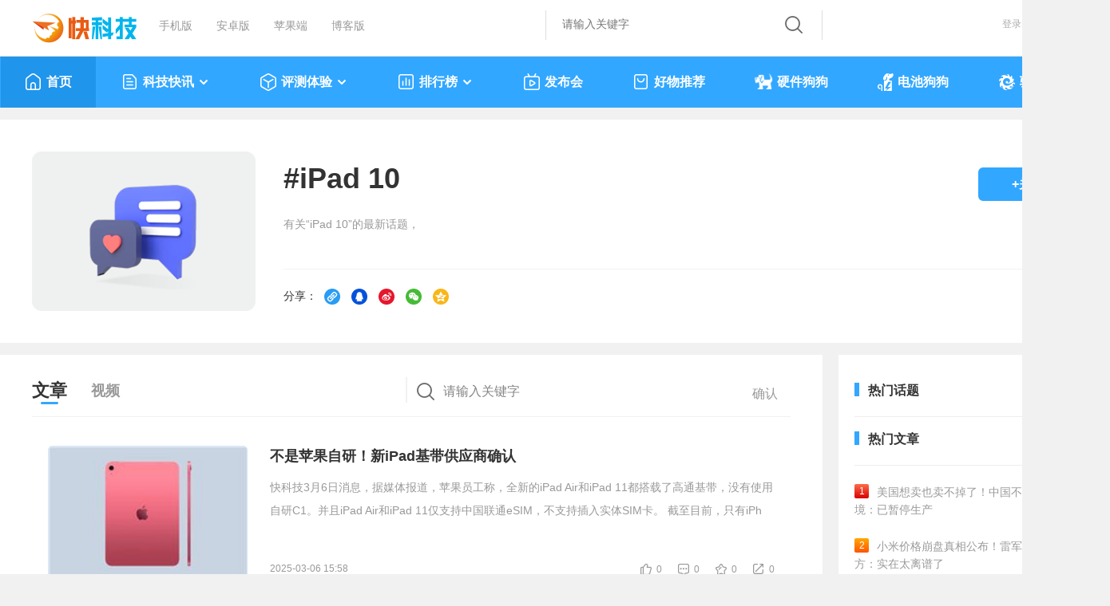

--- FILE ---
content_type: text/html
request_url: https://news.mydrivers.com/tag/ipad_10.htm
body_size: 12448
content:
<!DOCTYPE html>
<html>
<head>
<meta http-equiv="Content-Type" content="text/html; charset=utf-8" />
  <title>iPad 10最新资讯-快科技--科技改变未来</title>
<meta http-equiv="Content-Language" content="zh-CN">
<meta name="Keywords" content="" />
<meta name="description" content="iPad 10相关资讯和评测文章"/>

 <link href="//11.mydrivers.com/css/2023/public.css?v=0203" rel="stylesheet" type="text/css" />
<link href="//11.mydrivers.com/2022/css/user.css?v=0119" rel="stylesheet" type="text/css">
<link href="//11.mydrivers.com/css/2023/main_news.css" rel="stylesheet" type="text/css">
<link href="//11.mydrivers.com/comments/css/20230101/newstopnv5.min.css" rel="stylesheet" type="text/css">
 <link href="//11.mydrivers.com/so/search.css" rel="stylesheet" type="text/css" />
<script type="text/javascript" src="//11.mydrivers.com/2018/news/jquery-1.7.2.min.js"></script>
<script type="text/javascript" src="//11.mydrivers.com/2018/news/jquery.lazyload.min.js"></script> 
<script type="text/javascript" src="//11.mydrivers.com/rank/jquery.qrcode.min.js"></script>
<link href="//11.mydrivers.com/2020/css/winpop.css" rel="stylesheet" type="text/css">
<script type="text/javascript" src="//11.mydrivers.com/so/searchPullDown.min.js"></script>

 <base target="_blank" />
</head>
<body>
        <!-- <div style="margin:0 auto; width:1333px; height:90px;"><a href="https://ccc-x.jd.com/dsp/tp?log=ENpPSxpPBtVYeGaEenaSHfIp0Im9p3fD0p7sfSSf2Up_xnaMXZTPwcwm2FVYlmXJeNrsOihos1IJjHIcI_qvfQ&v=708&to=https%3A%2F%2Fitem.jd.com%2F100028140656.html%3Fpmf_source%3DP0000003105M0017&mobiletype=__MOBILETYPE__&adt=9&didmd5=__IMEI__&idfamd5=__IDFAMD5__&idfa=__IDFA__&aid=__ANDROIDID__&oaid=__OAID__&caid=__CAID__" target="_blank"><img src="//img1.mydrivers.com/img/2005/lenovo1333.jpg" width="1333" height="90" /></a></div> -->


<div class="top">
    <div class="top_1a">
        <div class="top_1_left">
            <ul>
                <li class="kkjlogo"><a title="科技改变未来" href="https://www.mydrivers.com"></a></li>
                <li><a title="快科技手机版" href="https://m.mydrivers.com">手机版</a></li>
                <li><a target="_blank" href="http://app.kkj.cn/">安卓版</a></li>
                <li><a target="_blank" href="http://app.kkj.cn/">苹果端</a></li>
                <li><a target="_blank" href="https://blog.mydrivers.com/">博客版</a></li>
            </ul>
        </div>
        <div style="float:right" style="*+width:800px;">
            <div class="top_1_center">
                <div class="search_form" id="search_bgdiv">
                    <form action="#" target="_blank" onsubmit="return search()" name="myform" id="myform">
                        <div class="search_word_warp">
                            <input type="text" autocomplete="off" placeholder="请输入关键字" name="q" id="myform_q" class="search_word">
                        </div>
                        <input name="tn" value="98012088_dg" type="hidden">
                        <input name="ch" value="16" type="hidden">
                        <input type="hidden" value="0" name="s_class" id="s_class">
                        <div class="search_button_warp">
                            <input type="submit" name="button" id="button" value="" class="search_button">
                        </div>
                    </form>
                    <ul class="recall" id="search-result" style="display:none;">
                    </ul>
                </div>
            </div>
            <div class="top_1_center1" id="tianqi_my"></div>
            <div class="top_1_right" style="position:relative">
                <ul>
                    <li id="i_login"><a target="_self" id="a_login" href="javascript:;">登录</a></li>
                    <li id="i_reg"><a href="//passport.mydrivers.com/reg.htm">注册</a></li>
                </ul>
            </div>
        </div>
    </div>
</div>
<div class="nav_box" id="menu_2023">
    <div class="nav">
        <script type="text/javascript" src="//11.mydrivers.com/menu2023.js?v=0930"></script>
    </div>
</div>
<script>
    function GetObj(element) {
        return document.getElementById(element);
    }
    function check(sType) {
        $("#myform #button").click();
    }
    $(function () {
        setupAC(GetObj("myform_q"), GetObj("search-result"), GetObj("search_bgdiv"), "news_utf8");
        setupSwtab(1);
    });

    function hideContent() {
        var ps = GetPrivateState();
        var title = ps ? "作者私密文章，无浏览权限" : "因版权限制，过往内容只提供给老鸟级别及以上用户访问";
        document.title = title;

        $(".pathway,.baidu,.main_box,#vleft_tab,#vright_tab").hide();

        if (ps) {
            $(".wuquanxian,#wuquanxian_private").show();
        }
        else {
            $(".wuquanxian,#wuquanxian_year").show();
        }
    }

    function GetPrivateState() {
        return typeof g_private !== 'undefined' && g_private;
    }

    function GetPostDate() {
        return typeof g_PostDateStr !== 'undefined' && g_PostDateStr && !isNaN(g_PostDateStr.getTime());
    }

    function GetCheckPostDateYear() {
        return GetPostDate() && g_PostDateStr.getFullYear() < 2016;
    }
</script>

<!--20231123新增-->
<div class="wuquanxian" style="display:none;">
    <img src="//icons.mydrivers.com/common/icon_warning@2x.png" width="76" height="76" alt="" />
    <div id="wuquanxian_private" style="display:none;">
        <p>作者私密文章，无浏览权限</p>
        <a href="https://news.mydrivers.com/" target="_self">返回</a>
    </div>
    <div id="wuquanxian_year_login" style="display:none;">
        <p>因版权限制，过往内容只提供给老鸟级别及以上用户访问</p>
        <a href="javascript:;" onclick="$('#i_login').click();" target="_self">登录</a>
    </div>
    <div id="wuquanxian_year" style="display:none;">
        <p>因版权限制，过往内容只提供给老鸟级别及以上用户访问</p>
        <a href="https://news.mydrivers.com/" target="_self">返回</a>
    </div>
</div>

  <script type="text/javascript" src="//11.mydrivers.com/2020/news/bindtings.js"></script>
 <input type="hidden"  id="tid" value="34353"/>
 <input type="hidden"  id="tname" value="iPad 10"/>
 <input type="hidden"  id="tminid" value="866652"/>
 <input type="hidden"  id="htype" value="0"/> 

    <div class="user_header clearfix">
        <!--左侧-->
  <div class="uheader_left bq_left"> <a class="user_blank" target="_self" href="javascript:;"><img src="//icons.mydrivers.com/2022/www/huati@2x.png" class="user_toux" width="128" height="128" alt=""></a></div> 
        

  <!--中间-->
  <div class="uheader_center bq_center">
    <h4>#<lable id="tagCopy">iPad 10</lable></h4>
    <div class="text-wrapper_1">有关“iPad 10”的最新话题，<script>function handleLoadedData(response) { $('.text-wrapper_1').append(response); }; var xhr = new XMLHttpRequest();  xhr.open("GET", "//passport.mydrivers.com/newspc/numattention.ashx?tagid=34353&type=1", true);  xhr.onreadystatechange = function() { if (xhr.readyState === 4 && xhr.status === 200) { handleLoadedData(xhr.responseText); }; };  xhr.send();</script>
      <div class="text-line"></div>
    </div>
    <div class="text-wrapper_share">分享：
 <a target="_self" href="javascript:copynewsinfo('tagCopy');"><i><img src="https://icons.mydrivers.com/icon/newslist_sharelink@2x.png" alt="复制链接"></i></a>

 <a href="javascript:;" target="_self" id="share_qq"><i><img src="https://icons.mydrivers.com/icon/newslist_shareQQ@2x.png" alt="QQ"></i></a> 

<a href="javascript:;" target="_self" id="share_weibo"><i><img src="https://icons.mydrivers.com/icon/newslist_shareweibo@2x.png" alt="微博"></i></a> 

<a href="javascript:;"  target="_self" id="share_wechat"><i><img src="https://icons.mydrivers.com/icon/newslist_shareweixin@2x.png" alt="微信"></i>

	<!--微信分享开始-->
	<div class="ewmer1" style=" display: none; "><div class="box_triangle"></div><canvas width="100" height="100"></canvas><span>微信扫码分享</span></div>	</a>

 <a href="javascript:;" target="_self" id="share_qqzone"><i><img src="https://icons.mydrivers.com/icon/newslist_QQzone@2x.png" alt="QQ空间"></i></a>
 </div></div>

 <!--右侧-->
  <div class="uheader_right bq_right">
    <ul>
      <li><a href="javascript:;" class="addguanzhu" id="attention_no" target="_self">+关注</a></li>
    </ul>
  </div>
  <!--右侧结束--> 
</div>  


<!--头部结束--> 
<!--mian-->
<div class="main clearfix"> 
  <!--mian左侧-->
  <div class="user_left">
    <h3 class="main_title">
      <ul>
        <li> <a target="_self" class="main_title_li cur" href="javascript:;">文章</a></li>
        <li> <a target="_self" class="main_title_li " href="//news.mydrivers.com/tag/ipad_10_video.htm">视频</a></li>
          <li class="search_form">
                      <div class="search_word_warp">
              <input type="text" autocomplete="off" placeholder="请输入关键字" name="q" id="topicsearch" class="search_word">
            </div>
            <div class="search_button_warp">
              <input type="button" value="确认" class="search_button" id="searchBtn">
            </div>
        </li>
      </ul>
    </h3> 

    <!--文章开始--> 
<div class="main_1">
<div id="noSearchInfo" style="display:none"> 
      <div id="NoResult" class="NoResult">
       <span><img src="//icons.mydrivers.com/2022/www/search_for@2x.png" alt=" 相关内容创作者们正在努力创作中，换个关键词试试吧"></span>
		 相关内容创作者们正在努力创作中，换个关键词试试吧
      </div>
      <div style="clear:both"></div>
    </div> 
      <ul class="news_lb transitionleft20" id="newsleft_1"> <li><div class="news_left  photo"><a href="//news.mydrivers.com/1/1034/1034262.htm"><img class="lazy" data-original="https://img1.mydrivers.com/img/20250306/f074dc4b21d44fc89816a2be3bacbed2.jpg" src="//icons.mydrivers.com/news/2018/load.gif" alt="不是苹果自研！新iPad基带供应商确认"></a></div><div class="news_right"><h3><a href="//news.mydrivers.com/1/1034/1034262.htm" id="copyTitle_1034262">不是苹果自研！新iPad基带供应商确认</a></h3><p><a href="//news.mydrivers.com/1/1034/1034262.htm">快科技3月6日消息，据媒体报道，苹果员工称，全新的iPad Air和iPad 11都搭载了高通基带，没有使用自研C1。并且iPad Air和iPad 11仅支持中国联通eSIM，不支持插入实体SIM卡。
截至目前，只有iPh</a></p><div class="news_plun"> <span class="time">2025-03-06 15:58</span><span style="float:right"><a class="icon_dianzan" id="dianzan_1034262" onclick="change_vote_news_v3(1034262,1)" href="javascript:void(0)" target="_self">0</a><a class="icon_huifu" href="//comment8.mydrivers.com/review/1034262-1.htm">0</a><a class="icon_shoucang" href="javascript:void(0)" onclick="newsshoucang2(1034262)" id="shoucang_1034262" target="_self">0</a><a class="icon_fenxiang" onmouseenter="hovericon_fenxiang(1,1,this)" onmouseleave="hovericon_fenxiang(2,1,this)" target="_self" href="javascript:void(0)">0</a><div class="newslist_share_float" style="display: none;" onmouseenter="hovericon_fenxiang(1,2,this)" onmouseleave="hovericon_fenxiang(2,2,this)"> <div class="box_triangle"> </div> <a target="_self" href="javascript:copynewsinfo('copyTitle_1034262');"><i><img src="//icons.mydrivers.com/icon/newslist_sharelink@2x.png" alt="复制链接"></i>复制链接</a> <a href="javascript:share_news(1,1034262,this);" target="_self"><i><img src="//icons.mydrivers.com/icon/newslist_shareQQ@2x.png" alt="QQ"></i>QQ</a> <a href="javascript:share_news(2,1034262,this);" target="_self"><i><img src="//icons.mydrivers.com/icon/newslist_shareweibo@2x.png" alt="微博"></i>微博</a> <a href="javascript:void(0)" onmouseenter="share_news(3,1034262,this)" onmouseleave="share_newsleave()" target="_self"><i><img src="//icons.mydrivers.com/icon/newslist_shareweixin@2x.png" alt="微信"></i>微信</a> <div class="ewmer1" style="display: none;"></div><a href="javascript:share_news(4,1034262,this);" target="_self"><i><img src="//icons.mydrivers.com/icon/newslist_QQzone@2x.png" alt="QQ空间"></i>QQ空间</a></div> </span> </div> </div></li><li><div class="news_left  photo"><a href="//news.mydrivers.com/1/940/940609.htm"><img class="lazy" data-original="https://img1.mydrivers.com/img/20231019/1b985d791e284f59961ac98a97bf8753.jpg" src="//icons.mydrivers.com/news/2018/load.gif" alt="iPad新款预售：首次支持eSIM 4799元起"></a></div><div class="news_right"><h3><a href="//news.mydrivers.com/1/940/940609.htm" id="copyTitle_940609">iPad新款预售：首次支持eSIM 4799元起</a></h3><p><a href="//news.mydrivers.com/1/940/940609.htm">快科技10月19日消息，苹果官网显示，iPad 10无线局域网 + 蜂窝网络机型将于今天上午9点开启预购，有64GB和256GB两种选择，起售价是4799元。
据悉，新版iPad 10支持5G，同时支持eSIM，用户可直接</a></p><div class="news_plun"> <span class="time">2023-10-19 07:15</span><span style="float:right"><a class="icon_dianzan" id="dianzan_940609" onclick="change_vote_news_v3(940609,1)" href="javascript:void(0)" target="_self">2</a><a class="icon_huifu" href="//comment8.mydrivers.com/review/940609-1.htm">66</a><a class="icon_shoucang" href="javascript:void(0)" onclick="newsshoucang2(940609)" id="shoucang_940609" target="_self">0</a><a class="icon_fenxiang" onmouseenter="hovericon_fenxiang(1,1,this)" onmouseleave="hovericon_fenxiang(2,1,this)" target="_self" href="javascript:void(0)">0</a><div class="newslist_share_float" style="display: none;" onmouseenter="hovericon_fenxiang(1,2,this)" onmouseleave="hovericon_fenxiang(2,2,this)"> <div class="box_triangle"> </div> <a target="_self" href="javascript:copynewsinfo('copyTitle_940609');"><i><img src="//icons.mydrivers.com/icon/newslist_sharelink@2x.png" alt="复制链接"></i>复制链接</a> <a href="javascript:share_news(1,940609,this);" target="_self"><i><img src="//icons.mydrivers.com/icon/newslist_shareQQ@2x.png" alt="QQ"></i>QQ</a> <a href="javascript:share_news(2,940609,this);" target="_self"><i><img src="//icons.mydrivers.com/icon/newslist_shareweibo@2x.png" alt="微博"></i>微博</a> <a href="javascript:void(0)" onmouseenter="share_news(3,940609,this)" onmouseleave="share_newsleave()" target="_self"><i><img src="//icons.mydrivers.com/icon/newslist_shareweixin@2x.png" alt="微信"></i>微信</a> <div class="ewmer1" style="display: none;"></div><a href="javascript:share_news(4,940609,this);" target="_self"><i><img src="//icons.mydrivers.com/icon/newslist_QQzone@2x.png" alt="QQ空间"></i>QQ空间</a></div> </span> </div> </div></li><li><div class="news_left  photo"><a href="//news.mydrivers.com/1/940/940352.htm"><img class="lazy" data-original="https://img1.mydrivers.com/img/20231017/a7fe6b53dc814da89956692c7fa9c47c.png" src="//icons.mydrivers.com/news/2018/load.gif" alt="苹果iPad 10无线+蜂窝版正式发布：64GB卖4799元"></a></div><div class="news_right"><h3><a href="//news.mydrivers.com/1/940/940352.htm" id="copyTitle_940352">苹果iPad 10无线+蜂窝版正式发布：64GB卖4799元</a></h3><p><a href="//news.mydrivers.com/1/940/940352.htm">快科技10日消息，今晚苹果正式公布了新款iPad，但只是一个全新版本，并不是全新的iPad 11。
全新的iPad 10支持了无线+蜂窝连接，配置上与之前的版本完全一致，没有任何升级，但是价格却增加了不</a></p><div class="news_plun"> <span class="time">2023-10-17 22:31</span><span style="float:right"><a class="icon_dianzan" id="dianzan_940352" onclick="change_vote_news_v3(940352,1)" href="javascript:void(0)" target="_self">3</a><a class="icon_huifu" href="//comment8.mydrivers.com/review/940352-1.htm">48</a><a class="icon_shoucang" href="javascript:void(0)" onclick="newsshoucang2(940352)" id="shoucang_940352" target="_self">1</a><a class="icon_fenxiang" onmouseenter="hovericon_fenxiang(1,1,this)" onmouseleave="hovericon_fenxiang(2,1,this)" target="_self" href="javascript:void(0)">0</a><div class="newslist_share_float" style="display: none;" onmouseenter="hovericon_fenxiang(1,2,this)" onmouseleave="hovericon_fenxiang(2,2,this)"> <div class="box_triangle"> </div> <a target="_self" href="javascript:copynewsinfo('copyTitle_940352');"><i><img src="//icons.mydrivers.com/icon/newslist_sharelink@2x.png" alt="复制链接"></i>复制链接</a> <a href="javascript:share_news(1,940352,this);" target="_self"><i><img src="//icons.mydrivers.com/icon/newslist_shareQQ@2x.png" alt="QQ"></i>QQ</a> <a href="javascript:share_news(2,940352,this);" target="_self"><i><img src="//icons.mydrivers.com/icon/newslist_shareweibo@2x.png" alt="微博"></i>微博</a> <a href="javascript:void(0)" onmouseenter="share_news(3,940352,this)" onmouseleave="share_newsleave()" target="_self"><i><img src="//icons.mydrivers.com/icon/newslist_shareweixin@2x.png" alt="微信"></i>微信</a> <div class="ewmer1" style="display: none;"></div><a href="javascript:share_news(4,940352,this);" target="_self"><i><img src="//icons.mydrivers.com/icon/newslist_QQzone@2x.png" alt="QQ空间"></i>QQ空间</a></div> </span> </div> </div></li><li><div class="news_left  photo"><a href="//news.mydrivers.com/1/879/879033.htm"><img class="lazy" data-original="https://img1.mydrivers.com/img/20221213/727932e786a04f8880266243e4b53347.jpg" src="//icons.mydrivers.com/news/2018/load.gif" alt="iPad 10质量堪忧：惨遭一掰两半"></a></div><div class="news_right"><h3><a href="//news.mydrivers.com/1/879/879033.htm" id="copyTitle_879033">iPad 10质量堪忧：惨遭一掰两半</a></h3><p><a href="//news.mydrivers.com/1/879/879033.htm">iPad 10已经开卖，这代产品可以说是苹果数字系列平板变化最大的一代，包括首次砍掉正面Home键、改用侧面指纹、全面屏设计、USB-C接口等。
关于配置和价格上的竞争力，恐怕大家心中已有判断，那</a></p><div class="news_plun"> <span class="time">2022-12-13 17:30</span><span style="float:right"><a class="icon_dianzan" id="dianzan_879033" onclick="change_vote_news_v3(879033,1)" href="javascript:void(0)" target="_self">5</a><a class="icon_huifu" href="//comment8.mydrivers.com/review/879033-1.htm">198</a><a class="icon_shoucang" href="javascript:void(0)" onclick="newsshoucang2(879033)" id="shoucang_879033" target="_self">0</a><a class="icon_fenxiang" onmouseenter="hovericon_fenxiang(1,1,this)" onmouseleave="hovericon_fenxiang(2,1,this)" target="_self" href="javascript:void(0)">2</a><div class="newslist_share_float" style="display: none;" onmouseenter="hovericon_fenxiang(1,2,this)" onmouseleave="hovericon_fenxiang(2,2,this)"> <div class="box_triangle"> </div> <a target="_self" href="javascript:copynewsinfo('copyTitle_879033');"><i><img src="//icons.mydrivers.com/icon/newslist_sharelink@2x.png" alt="复制链接"></i>复制链接</a> <a href="javascript:share_news(1,879033,this);" target="_self"><i><img src="//icons.mydrivers.com/icon/newslist_shareQQ@2x.png" alt="QQ"></i>QQ</a> <a href="javascript:share_news(2,879033,this);" target="_self"><i><img src="//icons.mydrivers.com/icon/newslist_shareweibo@2x.png" alt="微博"></i>微博</a> <a href="javascript:void(0)" onmouseenter="share_news(3,879033,this)" onmouseleave="share_newsleave()" target="_self"><i><img src="//icons.mydrivers.com/icon/newslist_shareweixin@2x.png" alt="微信"></i>微信</a> <div class="ewmer1" style="display: none;"></div><a href="javascript:share_news(4,879033,this);" target="_self"><i><img src="//icons.mydrivers.com/icon/newslist_QQzone@2x.png" alt="QQ空间"></i>QQ空间</a></div> </span> </div> </div></li><li><div class="news_left  photo"><a href="//news.mydrivers.com/1/876/876736.htm"><img class="lazy" data-original="https://img1.mydrivers.com/img/20221202/16f92a69084346c0b59aa11bd67ba427.png" src="//icons.mydrivers.com/news/2018/load.gif" alt="老外拆解新款iPad后直言是怪胎：别买就对了"></a></div><div class="news_right"><h3><a href="//news.mydrivers.com/1/876/876736.htm" id="copyTitle_876736">老外拆解新款iPad后直言是怪胎：别买就对了</a></h3><p><a href="//news.mydrivers.com/1/876/876736.htm">在发布iPad 10后，苹果官网仍在继续销售iPad 9，其中一个很重要的原因恐怕在于iPad 10起步价从2599元上调到了3599元。
虽然换用了USB-C接口、A14处理器、侧面指纹等，但iPad 10依然是一款有些奇</a></p><div class="news_plun"> <span class="time">2022-12-02 14:54</span><span style="float:right"><a class="icon_dianzan" id="dianzan_876736" onclick="change_vote_news_v3(876736,1)" href="javascript:void(0)" target="_self">9</a><a class="icon_huifu" href="//comment8.mydrivers.com/review/876736-1.htm">64</a><a class="icon_shoucang" href="javascript:void(0)" onclick="newsshoucang2(876736)" id="shoucang_876736" target="_self">1</a><a class="icon_fenxiang" onmouseenter="hovericon_fenxiang(1,1,this)" onmouseleave="hovericon_fenxiang(2,1,this)" target="_self" href="javascript:void(0)">0</a><div class="newslist_share_float" style="display: none;" onmouseenter="hovericon_fenxiang(1,2,this)" onmouseleave="hovericon_fenxiang(2,2,this)"> <div class="box_triangle"> </div> <a target="_self" href="javascript:copynewsinfo('copyTitle_876736');"><i><img src="//icons.mydrivers.com/icon/newslist_sharelink@2x.png" alt="复制链接"></i>复制链接</a> <a href="javascript:share_news(1,876736,this);" target="_self"><i><img src="//icons.mydrivers.com/icon/newslist_shareQQ@2x.png" alt="QQ"></i>QQ</a> <a href="javascript:share_news(2,876736,this);" target="_self"><i><img src="//icons.mydrivers.com/icon/newslist_shareweibo@2x.png" alt="微博"></i>微博</a> <a href="javascript:void(0)" onmouseenter="share_news(3,876736,this)" onmouseleave="share_newsleave()" target="_self"><i><img src="//icons.mydrivers.com/icon/newslist_shareweixin@2x.png" alt="微信"></i>微信</a> <div class="ewmer1" style="display: none;"></div><a href="javascript:share_news(4,876736,this);" target="_self"><i><img src="//icons.mydrivers.com/icon/newslist_QQzone@2x.png" alt="QQ空间"></i>QQ空间</a></div> </span> </div> </div></li><li><div class="news_left  photo"><a href="//news.mydrivers.com/1/873/873304.htm"><img class="lazy" data-original="https://img1.mydrivers.com/img/20221117/afdad51f92024a649926dcda501b4ea2.png" src="//icons.mydrivers.com/news/2018/load.gif" alt="性价比碾压iPad！国产安卓旗舰平板来了：联想要上天玑9000"></a></div><div class="news_right"><h3><a href="//news.mydrivers.com/1/873/873304.htm" id="copyTitle_873304">性价比碾压iPad！国产安卓旗舰平板来了：联想要上天玑9000</a></h3><p><a href="//news.mydrivers.com/1/873/873304.htm">最近两年时间，国内一众安卓厂商都开始重视平板电脑产品，包括小米、vivo、OPPO等多家手机企业都推出了相关产品。
还没有产品推出的一些厂商也已经在路上了，但有个遗憾就是，目前国内所谓的旗</a></p><div class="news_plun"> <span class="time">2022-11-17 15:40</span><span style="float:right"><a class="icon_dianzan" id="dianzan_873304" onclick="change_vote_news_v3(873304,1)" href="javascript:void(0)" target="_self">7</a><a class="icon_huifu" href="//comment8.mydrivers.com/review/873304-1.htm">119</a><a class="icon_shoucang" href="javascript:void(0)" onclick="newsshoucang2(873304)" id="shoucang_873304" target="_self">0</a><a class="icon_fenxiang" onmouseenter="hovericon_fenxiang(1,1,this)" onmouseleave="hovericon_fenxiang(2,1,this)" target="_self" href="javascript:void(0)">2</a><div class="newslist_share_float" style="display: none;" onmouseenter="hovericon_fenxiang(1,2,this)" onmouseleave="hovericon_fenxiang(2,2,this)"> <div class="box_triangle"> </div> <a target="_self" href="javascript:copynewsinfo('copyTitle_873304');"><i><img src="//icons.mydrivers.com/icon/newslist_sharelink@2x.png" alt="复制链接"></i>复制链接</a> <a href="javascript:share_news(1,873304,this);" target="_self"><i><img src="//icons.mydrivers.com/icon/newslist_shareQQ@2x.png" alt="QQ"></i>QQ</a> <a href="javascript:share_news(2,873304,this);" target="_self"><i><img src="//icons.mydrivers.com/icon/newslist_shareweibo@2x.png" alt="微博"></i>微博</a> <a href="javascript:void(0)" onmouseenter="share_news(3,873304,this)" onmouseleave="share_newsleave()" target="_self"><i><img src="//icons.mydrivers.com/icon/newslist_shareweixin@2x.png" alt="微信"></i>微信</a> <div class="ewmer1" style="display: none;"></div><a href="javascript:share_news(4,873304,this);" target="_self"><i><img src="//icons.mydrivers.com/icon/newslist_QQzone@2x.png" alt="QQ空间"></i>QQ空间</a></div> </span> </div> </div></li><li><div class="news_left  photo"><a href="//news.mydrivers.com/1/870/870775.htm"><img class="lazy" data-original="https://img1.mydrivers.com/img/20221107/db7ef1314e2d4381833e916853ffe1ea.png" src="//icons.mydrivers.com/news/2018/load.gif" alt="新iPad换了接口！但苹果牙膏照挤 网友嘲讽"></a></div><div class="news_right"><h3><a href="//news.mydrivers.com/1/870/870775.htm" id="copyTitle_870775">新iPad换了接口！但苹果牙膏照挤 网友嘲讽</a></h3><p><a href="//news.mydrivers.com/1/870/870775.htm">此前苹果在官网更新了新一代的iPad 10，尽管在外观设计上带来了全新的灵感，并且更向iPad Air系列靠近，但是高达3599的起售价劝退不了少用户。而且在发售当天，iPad 10就迎来破发，价格暴跌。
</a></p><div class="news_plun"> <span class="time">2022-11-07 22:34</span><span style="float:right"><a class="icon_dianzan" id="dianzan_870775" onclick="change_vote_news_v3(870775,1)" href="javascript:void(0)" target="_self">7</a><a class="icon_huifu" href="//comment8.mydrivers.com/review/870775-1.htm">38</a><a class="icon_shoucang" href="javascript:void(0)" onclick="newsshoucang2(870775)" id="shoucang_870775" target="_self">0</a><a class="icon_fenxiang" onmouseenter="hovericon_fenxiang(1,1,this)" onmouseleave="hovericon_fenxiang(2,1,this)" target="_self" href="javascript:void(0)">1</a><div class="newslist_share_float" style="display: none;" onmouseenter="hovericon_fenxiang(1,2,this)" onmouseleave="hovericon_fenxiang(2,2,this)"> <div class="box_triangle"> </div> <a target="_self" href="javascript:copynewsinfo('copyTitle_870775');"><i><img src="//icons.mydrivers.com/icon/newslist_sharelink@2x.png" alt="复制链接"></i>复制链接</a> <a href="javascript:share_news(1,870775,this);" target="_self"><i><img src="//icons.mydrivers.com/icon/newslist_shareQQ@2x.png" alt="QQ"></i>QQ</a> <a href="javascript:share_news(2,870775,this);" target="_self"><i><img src="//icons.mydrivers.com/icon/newslist_shareweibo@2x.png" alt="微博"></i>微博</a> <a href="javascript:void(0)" onmouseenter="share_news(3,870775,this)" onmouseleave="share_newsleave()" target="_self"><i><img src="//icons.mydrivers.com/icon/newslist_shareweixin@2x.png" alt="微信"></i>微信</a> <div class="ewmer1" style="display: none;"></div><a href="javascript:share_news(4,870775,this);" target="_self"><i><img src="//icons.mydrivers.com/icon/newslist_QQzone@2x.png" alt="QQ空间"></i>QQ空间</a></div> </span> </div> </div></li><li><div class="news_left  photo"><a href="//news.mydrivers.com/1/867/867664.htm"><img class="lazy" data-original="https://img1.mydrivers.com/img/20221026/42cdd3da3dc74ca39465f627bcf7dfd0.png" src="//icons.mydrivers.com/news/2018/load.gif" alt="不到3000元！iPad首销破发：跟小米平板5 Pro差不多一样价"></a></div><div class="news_right"><h3><a href="//news.mydrivers.com/1/867/867664.htm" id="copyTitle_867664">不到3000元！iPad首销破发：跟小米平板5 Pro差不多一样价</a></h3><p><a href="//news.mydrivers.com/1/867/867664.htm">iPhone 14 Plus首销破发，当前这款手机在第三方渠道报价已经不足6000元，跟官网价格相差1000元以上。
和iPhone 14 Plus一样，iPad 10今日首销也破发了。在第三方电商平台，iPad 10起售价已经降</a></p><div class="news_plun"> <span class="time">2022-10-26 07:42</span><span style="float:right"><a class="icon_dianzan" id="dianzan_867664" onclick="change_vote_news_v3(867664,1)" href="javascript:void(0)" target="_self">6</a><a class="icon_huifu" href="//comment8.mydrivers.com/review/867664-1.htm">217</a><a class="icon_shoucang" href="javascript:void(0)" onclick="newsshoucang2(867664)" id="shoucang_867664" target="_self">1</a><a class="icon_fenxiang" onmouseenter="hovericon_fenxiang(1,1,this)" onmouseleave="hovericon_fenxiang(2,1,this)" target="_self" href="javascript:void(0)">3</a><div class="newslist_share_float" style="display: none;" onmouseenter="hovericon_fenxiang(1,2,this)" onmouseleave="hovericon_fenxiang(2,2,this)"> <div class="box_triangle"> </div> <a target="_self" href="javascript:copynewsinfo('copyTitle_867664');"><i><img src="//icons.mydrivers.com/icon/newslist_sharelink@2x.png" alt="复制链接"></i>复制链接</a> <a href="javascript:share_news(1,867664,this);" target="_self"><i><img src="//icons.mydrivers.com/icon/newslist_shareQQ@2x.png" alt="QQ"></i>QQ</a> <a href="javascript:share_news(2,867664,this);" target="_self"><i><img src="//icons.mydrivers.com/icon/newslist_shareweibo@2x.png" alt="微博"></i>微博</a> <a href="javascript:void(0)" onmouseenter="share_news(3,867664,this)" onmouseleave="share_newsleave()" target="_self"><i><img src="//icons.mydrivers.com/icon/newslist_shareweixin@2x.png" alt="微信"></i>微信</a> <div class="ewmer1" style="display: none;"></div><a href="javascript:share_news(4,867664,this);" target="_self"><i><img src="//icons.mydrivers.com/icon/newslist_QQzone@2x.png" alt="QQ空间"></i>QQ空间</a></div> </span> </div> </div></li><li><div class="news_left  photo"><a href="//news.mydrivers.com/1/867/867367.htm"><img class="lazy" data-original="https://img1.mydrivers.com/img/20221025/d5619215376e45ccb7ef17bab3223a70.png" src="//icons.mydrivers.com/news/2018/load.gif" alt="iPad新品明天首销：64G卖3599 这价格能买小米平板5 Pro了"></a></div><div class="news_right"><h3><a href="//news.mydrivers.com/1/867/867367.htm" id="copyTitle_867367">iPad新品明天首销：64G卖3599 这价格能买小米平板5 Pro了</a></h3><p><a href="//news.mydrivers.com/1/867/867367.htm">今日消息，苹果官网显示，iPad 10将于明天正式开卖，64GB版起售价3599元，256GB版起售价4799元。
和竞品小米对比，iPad 10价格要高。当前小米平板5 Pro 12.4英寸8GB+256GB版到手价3499元，对比</a></p><div class="news_plun"> <span class="time">2022-10-25 09:07</span><span style="float:right"><a class="icon_dianzan" id="dianzan_867367" onclick="change_vote_news_v3(867367,1)" href="javascript:void(0)" target="_self">2</a><a class="icon_huifu" href="//comment8.mydrivers.com/review/867367-1.htm">220</a><a class="icon_shoucang" href="javascript:void(0)" onclick="newsshoucang2(867367)" id="shoucang_867367" target="_self">1</a><a class="icon_fenxiang" onmouseenter="hovericon_fenxiang(1,1,this)" onmouseleave="hovericon_fenxiang(2,1,this)" target="_self" href="javascript:void(0)">1</a><div class="newslist_share_float" style="display: none;" onmouseenter="hovericon_fenxiang(1,2,this)" onmouseleave="hovericon_fenxiang(2,2,this)"> <div class="box_triangle"> </div> <a target="_self" href="javascript:copynewsinfo('copyTitle_867367');"><i><img src="//icons.mydrivers.com/icon/newslist_sharelink@2x.png" alt="复制链接"></i>复制链接</a> <a href="javascript:share_news(1,867367,this);" target="_self"><i><img src="//icons.mydrivers.com/icon/newslist_shareQQ@2x.png" alt="QQ"></i>QQ</a> <a href="javascript:share_news(2,867367,this);" target="_self"><i><img src="//icons.mydrivers.com/icon/newslist_shareweibo@2x.png" alt="微博"></i>微博</a> <a href="javascript:void(0)" onmouseenter="share_news(3,867367,this)" onmouseleave="share_newsleave()" target="_self"><i><img src="//icons.mydrivers.com/icon/newslist_shareweixin@2x.png" alt="微信"></i>微信</a> <div class="ewmer1" style="display: none;"></div><a href="javascript:share_news(4,867367,this);" target="_self"><i><img src="//icons.mydrivers.com/icon/newslist_QQzone@2x.png" alt="QQ空间"></i>QQ空间</a></div> </span> </div> </div></li><li><div class="news_left  photo"><a href="//news.mydrivers.com/1/866/866652.htm"><img class="lazy" data-original="https://img1.mydrivers.com/img/20221021/e209cacacc6542768d73ccf9943da608.png" src="//icons.mydrivers.com/news/2018/load.gif" alt="官网还没发售 iPad 10价格就被打下来了：拼多多仅3177元"></a></div><div class="news_right"><h3><a href="//news.mydrivers.com/1/866/866652.htm" id="copyTitle_866652">官网还没发售 iPad 10价格就被打下来了：拼多多仅3177元</a></h3><p><a href="//news.mydrivers.com/1/866/866652.htm">日前，苹果最新发布的iPad 10已经正式开启预售，64GB版本起售价3599元，256GB版本起售价4799元。
该设备一发布，这个定价就引来了无数吐槽，相比前代足足贵了千元，但是升级却不多。

最令人</a></p><div class="news_plun"> <span class="time">2022-10-21 13:20</span><span style="float:right"><a class="icon_dianzan" id="dianzan_866652" onclick="change_vote_news_v3(866652,1)" href="javascript:void(0)" target="_self">17</a><a class="icon_huifu" href="//comment8.mydrivers.com/review/866652-1.htm">111</a><a class="icon_shoucang" href="javascript:void(0)" onclick="newsshoucang2(866652)" id="shoucang_866652" target="_self">0</a><a class="icon_fenxiang" onmouseenter="hovericon_fenxiang(1,1,this)" onmouseleave="hovericon_fenxiang(2,1,this)" target="_self" href="javascript:void(0)">3</a><div class="newslist_share_float" style="display: none;" onmouseenter="hovericon_fenxiang(1,2,this)" onmouseleave="hovericon_fenxiang(2,2,this)"> <div class="box_triangle"> </div> <a target="_self" href="javascript:copynewsinfo('copyTitle_866652');"><i><img src="//icons.mydrivers.com/icon/newslist_sharelink@2x.png" alt="复制链接"></i>复制链接</a> <a href="javascript:share_news(1,866652,this);" target="_self"><i><img src="//icons.mydrivers.com/icon/newslist_shareQQ@2x.png" alt="QQ"></i>QQ</a> <a href="javascript:share_news(2,866652,this);" target="_self"><i><img src="//icons.mydrivers.com/icon/newslist_shareweibo@2x.png" alt="微博"></i>微博</a> <a href="javascript:void(0)" onmouseenter="share_news(3,866652,this)" onmouseleave="share_newsleave()" target="_self"><i><img src="//icons.mydrivers.com/icon/newslist_shareweixin@2x.png" alt="微信"></i>微信</a> <div class="ewmer1" style="display: none;"></div><a href="javascript:share_news(4,866652,this);" target="_self"><i><img src="//icons.mydrivers.com/icon/newslist_QQzone@2x.png" alt="QQ空间"></i>QQ空间</a></div> </span> </div> </div></li>   </ul>
<div style="clear:both"></div> 
<div style="text-align: center; color: #333; margin: 0 auto; background:#f0f2f5; height: 50px; line-height: 50px;margin: 0px 20px; font-size:14px;display:none" id="jiazai_loding"><span> 文章正在加载中，请稍后。 </span> <img src="//icons.mydrivers.com/icon/jiazai.gif" alt=""></div>
</div>
  </div>
 <!--文章结束--> 


<!--右侧开始-->
<div class="user_right">
    <h3 class="righttitle">
      <ul>
        <li>热门话题</li>
        <li class="day" style="cursor:pointer;" id="topicHotSwitch">换一波</li>
      </ul>
    </h3>
<script type="text/javascript" src="//blog.mydrivers.com/news_topic/gethottopic.ashx"></script>
      <div class="main_right_div" id="hotnews" style="padding:0">
    <h3 class="righttitle">
      <ul>
        <li>热门文章</li>
        <li class="day" style="cursor:pointer;" onclick="swhotnews(this);" data-index="1">换一波</li>
      </ul>
    </h3>
    <div class="article_ph" id="hot_article_ph_2023"> 
      <script type="text/javascript" src="//news.mydrivers.com/incutf8/New_ReMenWenZhangTop20_2023.js"></script> 
    </div>
  </div>
</div>
<!--右侧结束-->  
</div> 
<!--底部--> 
<div id="vright_tab" style="margin-right:-765px;">
  <ul>
    <li><a id="gotop" style=""><i class="top1">&nbsp;</i>返回顶部</a></li> 
  </ul>
</div>
<script  type="text/javascript"  src="//11.mydrivers.com/2020/news/atten.js?v=0920"></script>
  <div class="footer_about">
  <div class="pageFooter">
    <div class="footerleft">
      <dl>
        <dd> 关于我们 </dd>
        <dt> <a href="//www.mydrivers.com/contact/Company.html">关于我们</a> </dt>
        <dt> <a href="//www.mydrivers.com/contact/privacy.html">隐私权说明 </a></dt>
      </dl>
      <dl>
        <dd> 交流合作 </dd>
        <dt><a href="//www.mydrivers.com/contact/jobs.html">加入我们</a> </dt>
        <dt> <a id="a_fankui" href="javascript:;" target="_self">意见反馈</a> </dt>
        <dt> <a href="//www.mydrivers.com/contact/advertising.html">广告刊例</a> </dt>
      </dl>
      <dl>
        <dd> 关注我们 </dd>
        <dt id="mydrivers_wx" style="color:#888;position: relative;"> 微信公众号：<img src="//icons.mydrivers.com/2018/common/erwm_small.png" width="25" height="25" alt="快科技微信公众号"/>
          <!-- 悬浮二维码-->
          <div id="mydrivers_wx_dia" class="wxewm_cur" style="none;">
            <div class="float_ewm"><img src="//icons.mydrivers.com/icon/kkjwx.png" width="127" height="127"></div>
            <div class="float_ewmar"><img src="//icons.mydrivers.com/2018/common/ewmar.png" width="6" height="15" /></div>
          </div>
           </dt>
        <dt> 微博号：<a title="快科技官方微博" href="https://weibo.com/mydrivers">快科技官方</a></dt>
        <dt> QQ群：53467377 </dt>
      </dl>
    </div>
    <div class="footerright">
      <ul>
        <li> <span><img src="//icons.mydrivers.com/2018/common/kkj_android.png" width="110" height="110" alt="安卓客户端下载"/></span>安卓客户端下载 </li>
        <li> <span><img src="//icons.mydrivers.com/2018/common/kkj_ios.png" width="110" height="110" alt="IOS客户端下载"/></span>IOS客户端下载 </li>
      </ul>
    </div>
    <div class="footerForm clear1"> </div>
  </div>
</div>
  <!-- <link href="//11.mydrivers.com/2018/css/fl_login.css" rel="stylesheet" type="text/css" />-->
 <link href="//11.mydrivers.com/css/2023/fl_login.css" rel="stylesheet" type="text/css" />
<div id="footer">  
    <p class="copyright">快科技（驱动之家旗下媒体）·1997-2024 版权所有</p>
    <p class="copyright">Copyright(C)Mydrivers.com, All Rights Reserved.</p>
    <p class="copyright"><a target="_blank" href="https://beian.miit.gov.cn/">豫ICP备2023031922号-1</a><a target="_blank" href="http://www.beian.gov.cn/portal/registerSystemInfo?recordcode=41010502003949" style="margin-left:20px;"><img src="//icons.mydrivers.com/2018/news/batb.png"/>豫公网安备 41010502003949号</a>
      <br>
      <br>
</p>
</div>
<div id="append_parent"></div>
<div id="div_login" class="pinglun_login"></div>
<script type="text/javascript" src="//11.mydrivers.com/2023/news/common.js"></script>
<link href="//11.mydrivers.com/2020/css/nav_font/nav_iconfont.css" rel="stylesheet" type="text/css" />
<script type="text/javascript">
    var _bdhmProtocol = (("https:" == document.location.protocol) ? " https://" : " //");
    document.write(unescape("%3Cscript src='" + _bdhmProtocol + "hm.baidu.com/h.js%3Ffa993fdd33f32c39cbb6e7d66096c422' type='text/javascript'%3E%3C/script%3E"));
</script>
<script type="text/javascript">
    var _hmt = _hmt || [];
    (function () {
        var hm = document.createElement("script");
        hm.src = "https://hm.baidu.com/hm.js?3dbeb68670c06338ee9042281d2bea6d";
        var s = document.getElementsByTagName("script")[0];
        s.parentNode.insertBefore(hm, s);
    })();
</script>
<!--<script>
    (function (i, s, o, g, r, a, m) {
        i['GoogleAnalyticsObject'] = r; i[r] = i[r] || function () {
            (i[r].q = i[r].q || []).push(arguments)
        }, i[r].l = 1 * new Date(); a = s.createElement(o),
        m = s.getElementsByTagName(o)[0]; a.async = 1; a.src = g; m.parentNode.insertBefore(a, m)
    })(window, document, 'script', '//www.google-analytics.com/analytics.js', 'ga');
    ga('create', 'UA-2034714-3', 'auto');
    ga('send', 'pageview');
</script>  -->
<!-- Global site tag (gtag.js) - Google Analytics -->
<script async src="https://www.googletagmanager.com/gtag/js?id=UA-2034714-3"></script>
<script>
    window.dataLayer = window.dataLayer || [];
    function gtag() { dataLayer.push(arguments); }
    gtag('js', new Date());

    gtag('config', 'UA-2034714-3');
</script>
    
</body>
</html>

--- FILE ---
content_type: application/javascript
request_url: https://11.mydrivers.com/2020/news/atten.js?v=0920
body_size: 19543
content:
document.domain = 'mydrivers.com';
var winCallBack = false;
var mydelayCB;
var isdoing = false;
var winH = $(window).height(); //页面可视区域高度 
var winAttention = $(window).height();
var keyWords="";
var searchIndex = 0;
var hotTopicSwitch = 1;
$(function () {
    isatten(); 
    document.getElementById('tianqi_my').innerHTML = '<iframe allowtransparency="true" frameborder="0" width="210" height="60" scrolling="no" src="//tianqi.2345.com/plugin/widget/index.htm?s=2&z=3&t=1&v=2&d=1&bd=0&k=&f=808080&ltf=009944&htf=cc0000&q=0&e=0&a=1&c=54511&w=210&h=64&align=center"></iframe>';
    //新增 by20220908
    //分享
    thirdpartyshare();

    $(window).scroll(function () {
        if (!isdoing) {
            var pageH = $(document.body).height();
            var scrollT = $(window).scrollTop(); //
            var aa = (pageH - winH - scrollT) / winH;
            if (aa < 1 && !isdoing && $('#tminid').val()!="0") {
                if (!isdoing) {
                    isdoing = true;
                    if($('#topicsearch').val()==""){getTopicPageList();}
                    else { getSearchList();} 
                }
            }
        }
    });

    $('#searchBtn').on("click", function () {
        if ($('#topicsearch').val() == "") {
            winpoperrorcustom('搜索内容不能为空');
            $("#topicsearch").focus();
            return false;
        }
        searchIndex = 0;
        $('#tminid').val("0");
        keyWords = $('#topicsearch').val();
        getSearchList();
    })
    topicHotSwitch();
    swhotnews();
    $("#gotop").click(function () {
        $("html,body").animate({
            scrollTop: 0
        }, 200), !1
    });
    window.setInterval("jumptop()", 500);
    $("#menu_2023>div>ul>li").children("a").hover(function () {
        var _this = $("#" + $(this).attr("data-id"));
        if(_this.find("#ul_navs_photo").length > 0)
            BindMenuPingCe();
        if(_this.length > 0)
            _this.show(); 
    }, function () {
        var _this = $("#" + $(this).attr("data-id"));
        if (_this.length > 0)
            _this.hide();
    });
    //绑定作者信息悬浮
    $("#menu_2023 .nav_s").hover(function () { 
        $(this).show();
    }, function () {
        $(this).hide();
    });
    BindMenuEvent();
    BindMenuEventChild();
    var news_guanzhu_top = 0;
    if ($('#hotnews').length > 0)
        news_guanzhu_top = $('#hotnews').offset().top;
  
    $(window).scroll(function () { 
        fenleifloat(news_guanzhu_top);
    });
    //document.getElementById('topicsearch').onfocus = function () { 
    //    $('#topicsearch,#searchBtn').attr("style", "color:#000 !important");
    //};
    //document.getElementById('topicsearch').onblur = function () {
    //    $('#topicsearch,#searchBtn').attr("style", "");
    //};
});
$(document).on("click", "#attention_no", function () {
    var userid = get_cookie("mydrivers_usernumid");
    if (userid == "" || userid == null) {
        $("#i_login").click();
        return false;
    }
    $.ajax({
        url: "//passport.mydrivers.com/newspc/attention.ashx?tid=" + $('#tid').val(),
        dataType: "jsonp",
        jsonpCallback: "topicattencallback",
        success: function (data) {
            if (data.code == 1) { 
                $("#attention_no").removeClass('addguanzhu').addClass('addguanzhu_cur').html('取消关注').unbind().attr("id", "attention_yes");
            } else {
                winpoperrorcustom(data.msg);
            }
        }
    });
});

$(document).on("click", "#attention_yes", function () {
    var userid = get_cookie("mydrivers_usernumid");
    if (userid == "" || userid == null) {
        $("#i_login").click();
        return false;
    }
    $.ajax({
        url: "//passport.mydrivers.com/newspc/attention.ashx?ac=cancel&tid=" + $('#tid').val(),
        dataType: "jsonp",
        jsonpCallback: "topicattencallback",
        success: function (data) {
            if (data.code == 1) { 
                $("#attention_yes").removeClass('addguanzhu_cur').addClass('addguanzhu').html('+关注').unbind().attr("id", "attention_no");
              
            } else {
                winpoperrorcustom(data.msg);
            }
        }
    });
});
function fenleifloat(news_guanzhu_top) {
    var news_scrolls = $(this).scrollTop(); 
    if (news_guanzhu_top < news_scrolls) {
        $('#hotnews').css({
            'position': 'fixed',
            'top': 0,
            'width': '300px',
            'margin-right': '50%',
            'right': '-695px',
            'padding':''
        });
        $(".user_right").css({
            'height': '1232'
        }) 
    } else {
        $('#hotnews').css({
            'position': '',
            'top': '',
            'width': '',
            'margin-right': '',
            'right': '',
        });
        $(".user_right").css({
            'height': 'auto'
        })
        $('#hotnews').attr("style","padding:0");
    }; 
}
function BindMenuPingCe()
{
    if($("#ul_navs_photo").text().length > 0)
        return;
    $.ajax({
        type: 'GET',
        url: '//blog.mydrivers.com/action/getNavigationMenuInfo.ashx?action=pingce',
        dataType: "jsonp",
        jsonpCallback: "menucallbackinfo",
        error: function () { },
        success: function (data) {
            $("#ul_navs_photo").html(data); 
        }
    })
}
function jumptop()
{
    var t; Y = 0;
    document.documentElement && document.documentElement.scrollTop ? t = document.documentElement.scrollTop : document.body &&
        (t = document.body.scrollTop);
    percent = .1 * (t - Y);
    percent = percent > 0 ? Math.ceil(percent) : Math.floor(percent);
    Y = Y + percent;
    Y < 50 ? $("#gotop").fadeOut("fast") : $("#gotop").fadeIn("fast");
}
function isatten() { 
    var userid = get_cookie("mydrivers_usernumid");
    if (userid == "" || userid == null) {
       return false;
    }  
    $.ajax({
        type: "Get",
        url: "//passport.mydrivers.com/newspc/isattention.ashx?tid=" + $('#tid').val(),
        dataType: "jsonp",
        jsonpCallback: "trueorfalseattention",
        error: function () { },
        success: function (data) {
            if (data.code == 1) { 
                $("#attention_no").removeClass('addguanzhu').addClass('addguanzhu_cur').html('取消关注').unbind().attr("id", "attention_yes");
            }
        }
    });   
}

function BindMenuEvent() {
    $("#menu_m>div>ul").children("li").unbind();
    $("#menu_m>div>ul>li").children("a").hover(function () {
        var dataid = $(this).attr("data-id");
        var kid = parseInt(dataid.replace('menuid_', ''));
        var _this = $("#" + dataid);
        if (kid > 1 && kid < 12) {
            _this.css('display', '');
            if (_this.html().length == 0)
                getNavigationMenuInfo(kid);

            mydelayCB = setTimeout(function () {
                _this.toggleClass("nav_show");
                clearevent();
            }, 150);
        }
    }, function () {
        clearTimeout(mydelayCB);
    });
    $("#menu_m>div>ul>li:last").hover(function () {
        $(this).children("div").show();
    }, function () {
        $(this).children("div").hide();
    });
}

function clearevent() {
    $("#menu_m>div>ul>li").children("a").unbind();
    $("#menu_m>div>ul").children("li").hover(function () { }, function () {
        $("#" + $(this).find('a').attr("data-id")).hide().toggleClass("nav_show");
        BindMenuEvent();
    });
}

function BindMenuEventChild() {
    $("#menu_m>div").children(".nav_s").hover(function () {
        $(this).css('display', '');
        $(this).toggleClass('nav_show');
        $("#menu_m a[data-id='" + $(this).attr("id") + "']").toggleClass('cur').parent().toggleClass('cur');
    }, function () {
        $(this).hide().toggleClass('nav_show');
        $("#menu_m a[data-id='" + $(this).attr("id") + "']").toggleClass('cur').parent().toggleClass('cur');
    });
}

function getNavigationMenuInfo(index) {
    if (!winCallBack) {
        winCallBack = true;
        $.ajax({
            type: 'GET',
            url: '//blog.mydrivers.com/action/getNavigationMenuInfo.ashx?index=' + index,
            dataType: "jsonp",
            jsonpCallback: "menucallbackinfo",
            error: function () { },
            success: function (data) {
                $("#menuid_" + index).html(data);
                winCallBack = false;
            }
        })
    }
}

function search() {
    var key = $("#myform_q").val();
    if (key == "" || key == null) {
        winpoperrorcustom("请输入关键字");
        $("#myform_q").focus();
        return false;
    }
    $("#myform").attr("action", "//so.mydrivers.com/news_utf8.aspx?q=" + escape(key));
    $("#myform_q").blur();
    return true;
} 
function newsorhot(type, py) {
    var url = "";
    if (type == 1) {
        url = "https://news.mydrivers.com/tag/" + py + ".htm";
    }
    else if (type == 2) {
        url = "https://news.mydrivers.com/tag/" + py + "_hot.htm";
    }
    window.location.href = url;

}

//新增 by20220908 
function getSearchList() {
    if (searchIndex > 1) {
        $('#jiazai_loding').show();
    }
    $.ajax({
        url: '//blog.mydrivers.com/news_topic/getpagelist.ashx',
        type: 'Get',
        dataType: "jsonp",
        jsonpCallback: "topicNews",
        data: {
            minid: $('#tminid').val(),
            tid: $('#tid').val(),
            keyword: escape(keyWords),
            type:$('#htype').val()
        },
        success: function (data) {
            if (data[0].html != "") {
                searchIndex++;
                if (searchIndex > 1) {
                    $('#newsleft_1').append(data[0].html);
                }
                else {
                    $('#newsleft_1').html(data[0].html);
                }
                $('#tminid').val(data[0].minid);
                $('#noSearchInfo').hide();
                $("#newsleft_1 img.lazy").each(function() {
                    $(this).attr("src", $(this).attr("data-original"));
                });
                isdoing = false;
            }
            else {
                $('#newsleft_1 li').remove(); 
                $('#noinfo').hide();
                $('#noSearchInfo').show();

            }
            if (searchIndex > 1) {
                $('#jiazai_loding').hide();
            }
        }
    })
} 

function getTopicPageList() {
    $('#jiazai_loding').show(); 
    setTimeout(function () {
        $.ajax({
            url: '//blog.mydrivers.com/news_topic/getpagelist.ashx',
            type: 'Get',
            dataType: "jsonp",
            jsonpCallback: "topicNews",
            data: {
                minid: $('#tminid').val(),
                tid: $('#tid').val(),
                type: $('#htype').val()
            },
            success: function (data) {
                if (data[0].html!="") {
                    $('#newsleft_1').append(data[0].html);
                    $('#tminid').val(data[0].minid);
                    $("#newsleft_1 img.lazy").each(function() {
                        $(this).attr("src", $(this).attr("data-original"));
                    });
                    isdoing = false;
                } 
                $('#jiazai_loding').hide();
            }
        }) 
    }, 500) 
}
function topicHotSwitch() {
    $('#topicHotSwitch').on("click", function () {
        if (hotTopicSwitch == 3) {
            hotTopicSwitch = 1;
        } else {
            hotTopicSwitch = hotTopicSwitch + 1;
        }
        $('#numIndex_1,#numIndex_2,#numIndex_3').hide();
        $('#numIndex_' + hotTopicSwitch).show();
    })
}
function utf16to8(str) {
    var out, i, len, c;
    out = "";
    len = str.length;
    for (i = 0; i < len; i++) {
        c = str.charCodeAt(i);
        if ((c >= 0x0001) && (c <= 0x007F)) {
            out += str.charAt(i);
        } else if (c > 0x07FF) {
            out += String.fromCharCode(0xE0 | ((c >> 12) & 0x0F));
            out += String.fromCharCode(0x80 | ((c >> 6) & 0x3F));
            out += String.fromCharCode(0x80 | ((c >> 0) & 0x3F));
        } else {
            out += String.fromCharCode(0xC0 | ((c >> 6) & 0x1F));
            out += String.fromCharCode(0x80 | ((c >> 0) & 0x3F));
        }
    }
    return out;
}
function swhotnews(obj) {
    var dd = $(obj).attr("data-index");
    switch (dd) {
        case "1":
            $("#hot_article_ph_2023").find('ul').hide().end().find('ul:eq(1)').show();
            dd = 2;
            break;
        case "2":
            $("#hot_article_ph_2023").find('ul').hide().end().find('ul:eq(2)').show();
            dd = 0;
            break;
        case "0":
            $("#hot_article_ph_2023").find('ul').hide().end().find('ul:eq(0)').show();
            dd = 1;
            break;
    }
    $(obj).attr("data-index", dd);
} 
function thirdpartyshare() {
    var share_articletitle = $("#tagCopy").text();
    var url = 'https://news.mydrivers.com' + window.location.pathname;
    var qq_summary = "";
    var qqzone_summary = "";
    var qq = "https://connect.qq.com/widget/shareqq/index.html?url=" + url + "&title=" + share_articletitle + "&summary=" + qq_summary;
    var qqzone = "https://sns.qzone.qq.com/cgi-bin/qzshare/cgi_qzshare_onekey?url=" + url + "&sharesource=qzone&title=" + share_articletitle + "&summary=" + qqzone_summary;
    var wb = "https://service.weibo.com/share/share.php?url=" + url + "&title=" + share_articletitle;
    if (!+[1, ]) {
        Render = "table";
    } else {
        Render = "canvas";
    }
   
    $('#share_wechat').find("div").html(null).qrcode({ width: 100, height: 100, render: Render, correctLevel: 2, text: utf16to8('https://m.mydrivers.com/tag.aspx?tid=' + $('#tid').val() + '&tname=' +$('#tname').val())}); 
    $('#share_wechat').find(".ewmer1").append("<div class=\"box_triangle\"></div>");
    $('.ewmer1').append("<span>微信扫码分享</span>");

    $("#share_qq").click(function () { 
        window.open(qq);
    });
    $("#share_qqzone").click(function () { 
        window.open(qqzone);
    });
    $("#share_weibo").click(function () { 
        window.open(wb);
    });
    $("#share_wechat").hover(function () {
        $(this).find("div").show();
    }, function () {
        $(this).find("div").hide();
    }); 
}

//列表文章分享
function share_news(sign, id,obj) {
    var curNode = document.querySelector('#copyTitle_' + id);
	var share_articletitle = curNode.innerText;
	var url = curNode.href;
	var qq_summary = "";
	var qqzone_summary = "";
	var qq = "https://connect.qq.com/widget/shareqq/index.html?url=" + url + "&title=" + share_articletitle +
		"&summary=" + qq_summary;
	var qqzone = "https://sns.qzone.qq.com/cgi-bin/qzshare/cgi_qzshare_onekey?url=" + url + "&sharesource=qzone&title=" +
		share_articletitle + "&summary=" + qqzone_summary;
	var wb = "https://service.weibo.com/share/share.php?url=" + url + "&title=" + share_articletitle;

	if (!+[1, ]) {
		Render = "table";
	} else {
		Render = "canvas";
	}
	if (sign == 3) { 
	    $(obj).next().html(null).qrcode({
	        width: 100,
	        height: 100,
	        render: Render,
	        correctLevel: 2,
	        text: 'https://dt.mydrivers.com/action/share.ashx?Tid=' + id + '&type=3'
	    }).append("<span>微信扫码分享</span>");

	    $(obj).next().show();
	} 

	if (sign == 1) {
		news_go_share(sign, id);
		window.open(qq);
	}
	if (sign == 2) {
		news_go_share(sign, id);
		window.open(wb);
	}
	if (sign == 4) {
		news_go_share(sign, id);
		window.open(qqzone);
	}

}
function share_newsleave() {
	$(".ewmer1").hide();
}
function copynewsinfo (id) { 
    var target = document.createElement('span');
    target.id = 'tempTarget';
    target.style.opacity = '0';
    if (id) {
        var curNode = document.querySelector('#' + id);
        target.innerText = curNode.innerText+"\n"+curNode.href;
    }  
    document.body.appendChild(target);  
    try {
        var range = document.createRange();
        range.selectNode(target);
        window.getSelection().removeAllRanges();
        window.getSelection().addRange(range);
        document.execCommand('copy');
        window.getSelection().removeAllRanges();
        winpopsuccess('标题和文章链接已经复制成功，可以粘贴给别人了')
    } catch (e) {
        winpoperrorcustom('复制失败')
    }
    target.parentElement.removeChild(target);
}
function news_go_share(t, s_NewsID) {
	$.ajax({
		url: "//dt.mydrivers.com/action/share.ashx?Tid=" + s_NewsID + "&type=" + t,
		dataType: "jsonp",
		jsonpCallback: "news_info",
		success: function(data) {

		}
	});
	var num = $("#shoucang_" + s_NewsID).next().html();
	$("#shoucang_" + s_NewsID).next().html(parseInt(num) + 1);
}
function hovericon_fenxiang(sign, i, item) {
    if (sign == 1) {
        if (i == 1) {
            $(item).next().show();
        } else {
            $(item).show();
        }
    } else {
        if (i == 1) {
            $(item).next().hide();
        } else {
            $(item).hide();
        }
    }
}
 
//点赞
function change_vote_news_v3(Tid, typeid) {
	var u = get_cookie("mydrivers_usernumid");
	if (u == "" || u == null) {
		$("#i_login").click();
		return false;
	}
	var t = get_cookie("mydrivers_usertoken");

	var cookieName = "doc_" + Tid;
	if (!getCookieDig(cookieName)) {
		setCookieDig(cookieName, Tid);
		var urlpost = "//dt.mydrivers.com/NewsVoteForJsonp.aspx";
		urlpost += "?Tid=" + Tid + "&tag=1&type=" + typeid + "&u=" + u + "&t=" + t + "&callback=?";
		$.ajax({
			url: urlpost,
			dataType: "jsonp",
			jsonpCallback: "NewsVote",
			success: function(data) {
				if (typeid == "0") {
					news_opp_v2(o);
				} else {
					$("#dianzan_" + Tid).removeClass().addClass("icon_dianzan_cur");
					var dianzan = parseInt($("#dianzan_" + Tid).html()) + 1;
					if(parseInt(dianzan)<0){dianzan=0;}
					$("#dianzan_" + Tid).html(dianzan);
				}
			}
		});
	} else {
		winpoperrorcustom("您已点赞过了，谢谢！");
		return;
	} 
} 

//收藏
function newsshoucang2(newsid) {
	var userid = get_cookie("mydrivers_usernumid");
	if (userid == "" || userid == null) {
		$("#i_login").click();
		return false;
	}

	var cookieName = "shoucang_" + newsid;
	if (!getCookieDig(cookieName)) {
		$.ajax({
			url: "//dt.mydrivers.com/action/shoucangnews.ashx?id=" + newsid + "&title=news&classid=1&callback=?",
			dataType: "jsonp",
			jsonpCallback: "NewsShouCang",
			success: function(data) {
				var s = parseInt(data.StateCode);
				if (s == 1) {
					setCookieDig(cookieName, 1);
					$("#shoucang_" + newsid).removeClass().addClass("icon_shoucang_cur");
					var dianzan = parseInt($("#shoucang_" + newsid).html()) + 1;
					$("#shoucang_" + newsid).html(dianzan);
				} else {
					s == 2 ? setCookieDig(cookieName, 1) : "";
					winpoperrorcustom(data.msg);
				}
			}
		});
	} else {
		winpoperrorcustom("您已经收藏过了。谢谢。");
	}
}


--- FILE ---
content_type: application/javascript
request_url: https://news.mydrivers.com/incutf8/New_ReMenWenZhangTop20_2023.js
body_size: 3106
content:
document.writeln("<ul><li><a href=\"\/\/news.mydrivers.com\/1\/1098\/1098992.htm\"><em class=\"no1\">1<\/em>美国想卖也卖不掉了！中国不许NV H200入境：已暂停生产<\/a><\/li><li><a href=\"\/\/news.mydrivers.com\/1\/1098\/1098982.htm\"><em class=\"no2\">2<\/em>小米价格崩盘真相公布！雷军亲自回应 官方：实在太离谱了<\/a><\/li><li><a href=\"\/\/news.mydrivers.com\/1\/1099\/1099055.htm\"><em class=\"no3\">3<\/em>2025中国路由器销量TOP5出炉：小米第一、华为第二<\/a><\/li><li><a href=\"\/\/news.mydrivers.com\/1\/1099\/1099035.htm\"><em class=\"ph_gry\">4<\/em>内存暴涨别慌！i7-4790K+DDR3实战：《赛博朋克》流畅60帧<\/a><\/li><li><a href=\"\/\/news.mydrivers.com\/1\/1099\/1099320.htm\"><em class=\"ph_gry\">5<\/em>人均64万元！内存巨头发放巨额年终奖：部分员工能拿94万元<\/a><\/li><li><a href=\"\/\/news.mydrivers.com\/1\/1099\/1099262.htm\"><em class=\"ph_gry\">6<\/em>iPhone 18 Pro外观偷跑！药丸屏果真没了<\/a><\/li><li><a href=\"\/\/news.mydrivers.com\/1\/1099\/1099242.htm\"><em class=\"ph_gry\">7<\/em>雷军：Turbo 5 Max强得有点离谱！<\/a><\/li><li><a href=\"\/\/news.mydrivers.com\/1\/1099\/1099293.htm\"><em class=\"ph_gry\">8<\/em>AMD Zen全系高危漏洞！国产版丝毫不受影响<\/a><\/li><li><a href=\"\/\/news.mydrivers.com\/1\/1099\/1099286.htm\"><em class=\"ph_gry\">9<\/em>RTX 5070 Ti频繁崩溃：竟是标签覆盖金手指！撕下就没保修<\/a><\/li><li><a href=\"\/\/news.mydrivers.com\/1\/1099\/1099007.htm\"><em class=\"ph_gry\">10<\/em>俄罗斯一地暴雪堆出公寓楼雪坡 暴雪强度近30年降水量之最<\/a><\/li><\/ul><ul style=\"display:none;\"><li><a href=\"\/\/news.mydrivers.com\/1\/1099\/1099304.htm\"><em class=\"no1\">1<\/em>国产CPU闪耀非洲！32核心落地南非宝石矿区<\/a><\/li><li><a href=\"\/\/news.mydrivers.com\/1\/1099\/1099056.htm\"><em class=\"no2\">2<\/em>iP18 Pro\/iP Fold规格出炉：史上升级最大的苹果手机来了<\/a><\/li><li><a href=\"\/\/news.mydrivers.com\/1\/1098\/1098979.htm\"><em class=\"no3\">3<\/em>当季鲜采 奶香酥脆！澳洲夏威夷果500g大促：21元到手<\/a><\/li><li><a href=\"\/\/news.mydrivers.com\/1\/1099\/1099039.htm\"><em class=\"ph_gry\">4<\/em>微软发布Windows 10\/11紧急更新！只能手动下载<\/a><\/li><li><a href=\"\/\/news.mydrivers.com\/1\/1099\/1099104.htm\"><em class=\"ph_gry\">5<\/em>真大神！女玩家打造3合1游戏机 PS5、Xbox、Switch首次合体<\/a><\/li><li><a href=\"\/\/news.mydrivers.com\/1\/1099\/1099062.htm\"><em class=\"ph_gry\">6<\/em>媒体实测9车智驾横评 唯一真神只有华为<\/a><\/li><li><a href=\"\/\/news.mydrivers.com\/1\/1099\/1099008.htm\"><em class=\"ph_gry\">7<\/em>双星陨落！两名91岁院士同日去世<\/a><\/li><li><a href=\"\/\/news.mydrivers.com\/1\/1099\/1099053.htm\"><em class=\"ph_gry\">8<\/em>小米18 Pro首发！高通骁龙8E6 Pro成本暴涨：史无前例<\/a><\/li><li><a href=\"\/\/news.mydrivers.com\/1\/1099\/1099252.htm\"><em class=\"ph_gry\">9<\/em>你严重拖后腿没！我国人均存款一览：怎么存款越存越多呢<\/a><\/li><li><a href=\"\/\/news.mydrivers.com\/1\/1098\/1098990.htm\"><em class=\"ph_gry\">10<\/em>短剧女演员开“江A”牌照上路被查！网友：江城女首富被抓<\/a><\/li><\/ul><ul style=\"display:none;\"><li><a href=\"\/\/news.mydrivers.com\/1\/1098\/1098975.htm\"><em class=\"no1\">1<\/em>出锅到包装不超24小时！洽洽瓜子发车：8块钱一斤<\/a><\/li><li><a href=\"\/\/news.mydrivers.com\/1\/1099\/1099046.htm\"><em class=\"no2\">2<\/em>男子一生病就自行购买抗生素吃：生出超级细菌<\/a><\/li><li><a href=\"\/\/news.mydrivers.com\/1\/1098\/1098977.htm\"><em class=\"no3\">3<\/em>湿水不易破！得宝抽纸4层80抽18包大促：补贴后仅36元<\/a><\/li><li><a href=\"\/\/news.mydrivers.com\/1\/1099\/1099165.htm\"><em class=\"ph_gry\">4<\/em>1节更顶1000节：耐时镍氢5号电池套装13.9元（4节+充电器）<\/a><\/li><li><a href=\"\/\/news.mydrivers.com\/1\/1099\/1099013.htm\"><em class=\"ph_gry\">5<\/em>“火云邪神”梁小龙离世 与李小龙、成龙、狄龙并称四小龙<\/a><\/li><li><a href=\"\/\/news.mydrivers.com\/1\/1099\/1099167.htm\"><em class=\"ph_gry\">6<\/em>外穿内搭都舒服：京造防静电摇粒绒外套59元直降百元<\/a><\/li><li><a href=\"\/\/news.mydrivers.com\/1\/1099\/1099060.htm\"><em class=\"ph_gry\">7<\/em>竹子穿透路灯生长引关注 网友：竹坚强<\/a><\/li><li><a href=\"\/\/news.mydrivers.com\/1\/1099\/1099048.htm\"><em class=\"ph_gry\">8<\/em>青岛虎界“刘亦菲”火出圈了：外地游客专程前来打卡<\/a><\/li><li><a href=\"\/\/news.mydrivers.com\/1\/1099\/1099003.htm\"><em class=\"ph_gry\">9<\/em>鸿蒙大饭店叫停背后：门店一个月要花10万给顾客吃饭充电<\/a><\/li><li><a href=\"\/\/news.mydrivers.com\/1\/1098\/1098999.htm\"><em class=\"ph_gry\">10<\/em>《惊变28年》终结《阿凡达3》连胜<\/a><\/li><\/ul><ul style=\"display:none;\"><\/ul>");
